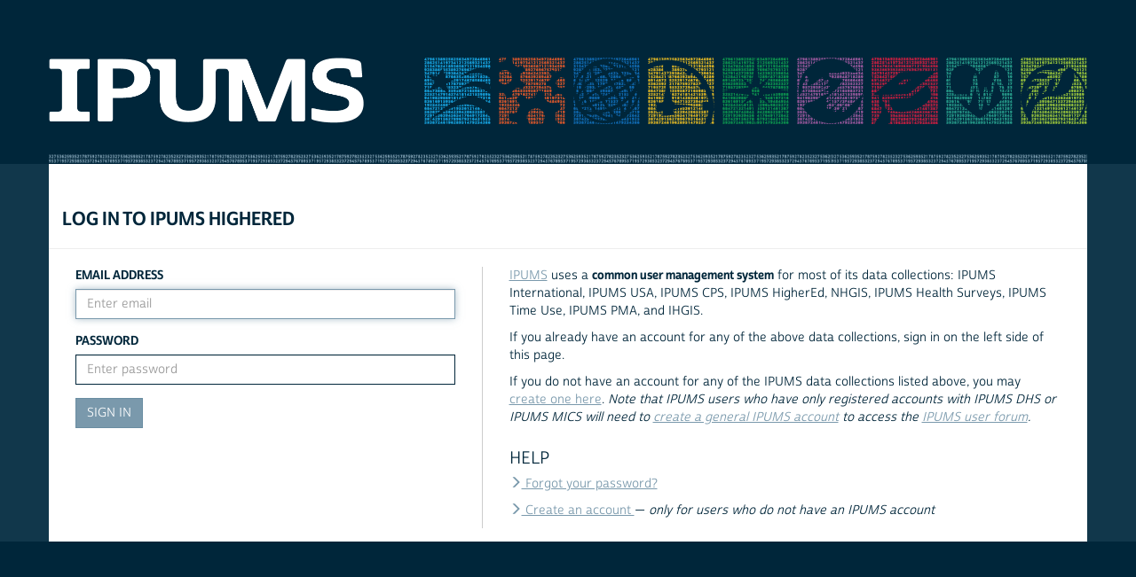

--- FILE ---
content_type: text/html; charset=utf-8
request_url: https://uma.pop.umn.edu/highered/authentication/login?return_url=https%3A%2F%2Fuma.pop.umn.edu%2Fhighered%2Fsso_login%3Fsso%3Dbm9uY2U9ODFiODJjOWM4NDdmZjc2NTNhNTlmMGU2MWEwOThjOTMxZWI1NWVhNCZyZXR1cm5fc3NvX3VybD1odHRwcyUzQSUyRiUyRmhpZ2hlcmVkLmlwdW1zLm9yZyUyRmhpZ2hlcmVkLWFjdGlvbiUyRnNzb19yZWRpcmVjdA%3D%3D%26sig%3D64c157c8eeb955a503246d73fbf90741ae930e340c61e4459ea01bfc24676faa
body_size: 2439
content:
<!DOCTYPE html>
<html lang="en">
<head>
  <meta charset="utf-8">
  <meta http-equiv="X-UA-Compatible" content="IE=edge">
  <meta name="viewport" content="width=device-width, initial-scale=1">

  <link rel="icon" href="/favicon.ico" sizes="16x16 32x32" type="image/x-icon">
  <link rel="icon" href="/favicon-96x96.png" sizes="96x96" type="image/x-icon">
  <link rel="apple-touch-icon" href="/favicon-152x152.png">
  <meta name="msapplication-TileColor" content="#00263a">
  <meta name="msapplication-TileImage" content="/favicon-144x144.png">

  <title>IPUMS Login</title>

  <link rel="stylesheet" href="/assets/application-3d24f463e285ad0f04d4a6cfd0b9c020754622a8ae4d30418aee1db2d362a36e.css" media="all" />
  

  <!-- HTML5 shim and Respond.js for IE8 support of HTML5 elements and media queries -->
  <!-- WARNING: Respond.js doesn't work if you view the page via file:// -->
  <!--[if lt IE 9]>
  <script src="/assets/html5shiv.min-6854fd249499e7f06d544a21dd65154fe99b6c0975084226193056bc5973998e.js"></script>
  <script src="/assets/respond.min-0bc0855c17faf48229b53ba1afcde20ffc7dd05b8ff3014b5493045bfd1c5284.js"></script>
  <![endif]-->

  <meta name="csrf-param" content="authenticity_token" />
<meta name="csrf-token" content="Gycd5_oX0o1y5ELk9nNCKm8KmhMGRHUK7hY6ub0gGNkWTVQvyehe4rxtIYlIeGF4m7lTtM2X6iG7KyQwr4b8kw" />
  

</head>
<body>
<div class="container">
  <div class="row">
    <header id="mpcHeader" class="col-xs-12">
      <a href="https://www.ipums.org">
        <img alt="IPUMS" id="ipums-logo" src="/assets/logoIPUMS-bc26fd2a35c9a01afaf77131f51186abe59f9f6e887c89e0f5c4b96aaaabac32.png" />
      </a>

      <div id="project-logos">
        <a href="https://usa.ipums.org/usa/"><img alt="Integrated Public Use Microdata Series (IPUMS) USA" title="Integrated Public Use Microdata Series (IPUMS) USA" src="/assets/logo-usa-3ad693b36eda19408dad8201bec872011951402c1d8b94e2ee038c673da9fe4b.png" /></a>
        <a href="https://cps.ipums.org/cps/"><img alt="Integrated Public Use Microdata Series (IPUMS) CPS" title="Integrated Public Use Microdata Series (IPUMS) CPS" src="/assets/logo-cps-2b06210c097bb5b16f86d9fd614c2f326aad1be038119eabbe6b0f99639ab58b.png" /></a>
        <a href="https://international.ipums.org/international/"><img alt="Integrated Public Use Microdata Series (IPUMS) International" title="Integrated Public Use Microdata Series (IPUMS) International" src="/assets/logo-ipumsi-e97e50c47c7b6d4e421c6c4dbda7d26a9a32bda9591b28872060f255eed8a057.png" /></a>
        <a href="https://www.ipums.org/timeuse.html"><img alt="Integrated Public Use Microdata Series (IPUMS) Time Use Projects" title="Integrated Public Use Microdata Series (IPUMS) Time Use Projects" src="/assets/logo-time-94635f125829e10759453010ff0144f581c06a02b45fcc3f5e6a723c5a2d5f1a.png" /></a>
        <a href="https://www.nhgis.org/"><img alt="National Historical Geographic Information System (NHGIS)" title="National Historical Geographic Information System (NHGIS)" src="/assets/logo-nhgis-e88fc78cffc0c2913aefd49a3dea6bf3e59151af17e4f083748abc7fa7013181.png" /></a>
        <a href="https://www.idhsdata.org/idhs/"><img alt="Integrated Demographic and Health Series (IDHS)" title="Integrated Demographic and Health Series (IDHS)" src="/assets/logo-dhs-b1d64e41535c3ce332c72cf934469e4ecce4fb7d1030ef0346abc29ac2f114e7.png" /></a>
        <a href="https://highered.ipums.org/"><img alt="Integrated Public Use Microdata Series (IPUMS) Higher Ed" title="Integrated Public Use Microdata Series (IPUMS) Higher Ed" src="/assets/logo-he-7696cb7f3c12ad15998c0ab78ae5562e3483f4b8d6baae73fe0b204a30168684.png" /></a>
        <a href="https://nhis.ipums.org/nhis/"><img alt="National Health Interview Survey (NHIS)" title="National Health Interview Survey (NHIS)" src="/assets/logo-health-5c2e514d43a10f8b635738bd963bf66e7f09732c944feb435f5ae2ad0401400a.png" /></a>
        <a href="https://www.terrapop.org/"><img alt="IPUMS Terra" title="IPUMS Terra" src="/assets/logo-terrapop-cb8afe39b50f0a38205ee8b0b6bfa4a2e9aebb461e08a3a94d2c48ed1017b75a.png" /></a>
      </div>

    </header>
  </div>
</div>
<div id="container_background">
  <div id="content_container" class="container">

    <div class="row">
      <div class="full-width col-xs-12">
          <a href="https://highered.ipums.org">
            <!--<div class="header-image"></div>-->
</a>      </div>
    </div>

  <section id="flashContainer"></section>





    
<div class="login-page">
  <div class="row">
    <div class="col-xs-12 page-header">
      <h2>Log in to IPUMS HIGHERED</h2>
    </div>
  </div>

  

  <div class="row">
    <section class="login-col login-form col-md-5 col-sm-6">
      <form class="new_login" id="new_login" action="/authentication/login" accept-charset="UTF-8" method="post"><input type="hidden" name="authenticity_token" value="Rogjox2LkjOYXtjCHwY6QCpXdry8mx4kn41GieB_htf_KPEfN76sevm20lsGjUySQEAVFN_MXzN5Xg_o053p-w" autocomplete="off" />

        <div class="form-group"><label class="control-label" for="login_email">Email Address</label>
<input placeholder="Enter email" autofocus="autofocus" class="form-control" type="text" name="login[email]" id="login_email" /></div>

        <div class="form-group"><label class="control-label" for="login_password">Password</label>
<input placeholder="Enter password" class="form-control" type="password" name="login[password]" id="login_password" /></div>

        <input type="submit" name="commit" value="Sign In" class="btn btn-primary" data-disable-with="Sign In" />

</form>    </section>

    <section class="login-col login-help col-md-7 col-sm-6">
      <div class="hidden-sm hidden-md hidden-lg">
        <br />
      </div>
      <p><a href="https://www.ipums.org">IPUMS</a> uses a <strong>common user management system</strong> for most of its data collections: IPUMS International, IPUMS USA, IPUMS CPS, IPUMS HigherEd, NHGIS, IPUMS Health Surveys, IPUMS Time Use, IPUMS PMA, and IHGIS.</p>

      <p>If you already have an account for any of the above  data collections, sign in on the left side of this page.</p>

      <p>If you do not have an account for any of the IPUMS data collections listed above, you may <a href="/highered/user/new">create one here</a>. <i>Note that IPUMS users who have only registered accounts with IPUMS DHS or IPUMS MICS will need to <a href="/highered/user/new">create a general IPUMS account</a> to access the <a href="http://forum.ipums.org/">IPUMS user forum</a>.</i></p>
      <nav>
        <h3>Help</h3>

        <p>
          <a href="/highered/user/forgot_password">
            <span class="glyphicon glyphicon-menu-right"></span> Forgot your password?
</a>        </p>

        <p>
          <a href="/highered/user/new">
            <span class="glyphicon glyphicon-menu-right"></span> Create an account
</a>          &mdash; <em>only for users who do not have an IPUMS account</em>
        </p>

      </nav>
    </section>
  </div>

</div>


  </div>
</div>


<script src="/assets/application-4506d32df66541b597e8b38823f9309275bccf8aa0c1aedcd05302d4035efc2d.js"></script>


<script type="text/javascript">
  $(document).ready(function() {
    
  });
</script>


</body>
</html>
